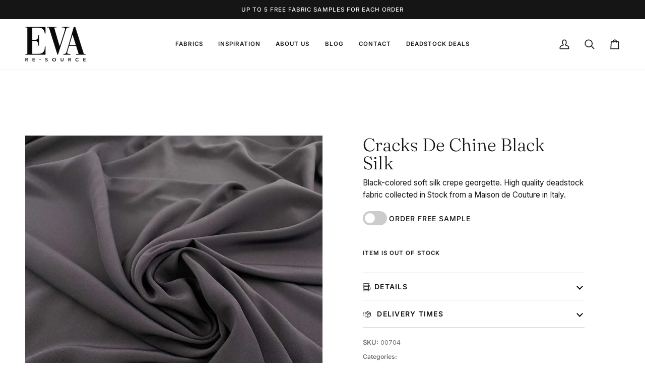

--- FILE ---
content_type: text/css
request_url: https://evaresource.com/cdn/shop/t/30/assets/custom.css?v=18840010153594349991764667214
body_size: -385
content:
.cb-details{display:flex;flex-direction:column}.cb-detail{display:flex;border-bottom:1px solid var(--border);margin:0 0 var(--space-2);align-items:center}.cb-detail-heading,.cb-detail-description{padding:var(--inner)}.cb-detail-heading{padding-left:0;flex-basis:53%}.cb-detail-description{flex-basis:47%}[data-detail=composition]{order:0}[data-detail=fibre]{order:1}[data-detail=pattern]{order:2}[data-detail=cadenza]{order:3}[data-detail=colore]{order:4}[data-detail=pantone]{order:5}[data-detail=elasticizzato]{order:6}[data-detail=trasparente]{order:7}[data-detail=provenienza]{order:8}[data-detail=height]{order:9}[data-detail=weight]{order:10}
/*# sourceMappingURL=/cdn/shop/t/30/assets/custom.css.map?v=18840010153594349991764667214 */


--- FILE ---
content_type: text/css
request_url: https://evaresource.com/cdn/shop/t/30/assets/custom.css?v=18840010153594349991764667214
body_size: -512
content:
.cb-details{display:flex;flex-direction:column}.cb-detail{display:flex;border-bottom:1px solid var(--border);margin:0 0 var(--space-2);align-items:center}.cb-detail-heading,.cb-detail-description{padding:var(--inner)}.cb-detail-heading{padding-left:0;flex-basis:53%}.cb-detail-description{flex-basis:47%}[data-detail=composition]{order:0}[data-detail=fibre]{order:1}[data-detail=pattern]{order:2}[data-detail=cadenza]{order:3}[data-detail=colore]{order:4}[data-detail=pantone]{order:5}[data-detail=elasticizzato]{order:6}[data-detail=trasparente]{order:7}[data-detail=provenienza]{order:8}[data-detail=height]{order:9}[data-detail=weight]{order:10}
/*# sourceMappingURL=/cdn/shop/t/30/assets/custom.css.map?v=18840010153594349991764667214 */


--- FILE ---
content_type: text/javascript
request_url: https://evaresource.com/cdn/shop/t/30/assets/custom.js?v=76137607009880202601767880675
body_size: 1195
content:
(function(){document.addEventListener("theme:variant:change",function(event){var variant=event.detail.variant,container=event.target}),document.addEventListener("theme:cart:change",function(event){var cart=event.detail.cart}),document.addEventListener("theme:cart:init",e=>{}),document.addEventListener("theme:scroll",e=>{}),document.addEventListener("theme:scroll:up",e=>{}),document.addEventListener("theme:scroll:down",e=>{}),document.addEventListener("theme:resize",e=>{})})(),$(function(){$("body").is("#gift-card")||$('button[type="submit"][data-add-to-cart]').hide(),$(".sample-switcher input").on("click",function(){const samples_count=parseInt($(this).data("samples-count")),sample_in_cart=$(".sample-switcher input").attr("data-sample-in-cart"),parentContainer=$(this).parents(".switcher-container").siblings(".sample-description");$(this).is(":checked")?((sample_in_cart==="true"||samples_count>=5)&&($('button[type="submit"][data-add-to-cart]')[0].disabled=!0),$('button[type="submit"][data-add-to-cart]').show(),parentContainer.slideDown("fast"),parentContainer.siblings(".product__block__quantity").hide(),parentContainer.parents(".product__inner").find(".btn-state-ready span[data-button-price]").hide(),parentContainer.parents(".product__inner").find(".btn-state-ready .cta__dot").hide()):($('button[type="submit"][data-add-to-cart]').hide(),$('button[type="submit"][data-add-to-cart]')[0].disabled=!1,parentContainer.slideUp("fast"),parentContainer.siblings(".product__block__quantity").show(),parentContainer.parents(".product__inner").find(".btn-state-ready span[data-button-price]").show(),parentContainer.parents(".product__inner").find(".btn-state-ready .cta__dot").show())}),$(".template__cart__footer").find(".checkout__button").attr("disabled","disabled"),$("#cart-form").find(".checkout__button").attr("disabled","disabled"),$(".company-container input").on("click",function(){const parentContainer=$(this).parents(".company-container").siblings(".company-form");$(this).attr("id")=="company"&&$(this).is(":checked")?(parentContainer.slideDown("fast"),parentContainer.parents(".template__cart__footer").find(".checkout__button").removeAttr("disabled"),parentContainer.parents(".cart__drawer").find(".checkout__button").removeAttr("disabled"),$("#vat-number").attr("required",!0),$("#cb-checkout").on("click",function(e){e.preventDefault(),$("#vat-number").removeClass("error"),$(".cb-vat-error").removeClass("cb-error");let code=$("#vat-number").val();if(code==="")$("#vat-number").addClass("error"),$(".cb-vat-error").addClass("cb-error");else{let cartjson=$(this).data("cartjson"),sdi_code=$("#sdi-code").val(),email_pec=$("#email-pec").val();cartjson.sdi_code=sdi_code,cartjson.email_pec=email_pec;let cartjsonstr=JSON.stringify(cartjson);console.log(cartjson),$.post("https://alt.cartblender.com/projects/evaresource/vat_validate.php",{code,cartjson:cartjsonstr}).done(function(res){res=JSON.parse(res),res!==null&&res.isValid===!0?res.invoice_url!==void 0&&res.invoice_url!==null?window.location.href=res.invoice_url:($(".template__cart__footer button.checkout__button").click(),$("#cart-form button.checkout__button").click()):($("#vat-number").addClass("error"),$(".cb-vat-error").addClass("cb-error"))})}})):(parentContainer.slideUp("fast"),$("#vat-number").removeAttr("required"),parentContainer.parents(".template__cart__footer").find(".checkout__button").removeAttr("disabled"),parentContainer.parents(".cart__drawer").find(".checkout__button").removeAttr("disabled"),$("#cb-checkout").on("click",function(e){e.preventDefault(),$(".template__cart__footer button.checkout__button").click(),$("#cart-form button.checkout__button").click()}))}),$(".company-form input#vat-number").on("input",function(){$(this).val().toLowerCase().includes("it")?($(".company-form input#sdi-code").show(),$(".company-form input#email-pec").show()):($(".company-form input#sdi-code").hide(),$(".company-form input#email-pec").hide())}),$.get("https://ipinfo.io",function(response){if(response!==void 0&&response!==!1&&typeof response.country=="string"){let cbFormatMoneyAddTax2=function(){$(".cb-money").each(function(){if($(this).hasClass("cb-formatted")===!1){let priceVal=$(this).text();priceVal=priceVal.replace("\u20AC","").replace(".","").replace(",",".").replace("EUR","").replace(" ","");let priceValFloat=parseFloat(priceVal),newPriceValFloat=priceValFloat*((100+currentRate)/100);if($(this).is(".cb-cart-total")){let giftCardsSum=0;$(".cart__items__price .cb-gift-card-money").each(function(){let giftCardFloat=parseFloat($(this).text().replace("\u20AC","").replace(".","").replace(",",".").replace("EUR","").replace(" ","")),quantity=$(this).closest(".cart__items__row").find(".quantity__input").val();giftCardsSum+=giftCardFloat*quantity}),newPriceValFloat=(priceValFloat-giftCardsSum)*((100+currentRate)/100)+giftCardsSum}$(this).is(".cb-gift-card-money")&&(newPriceValFloat=priceValFloat);let newPriceVal=themeVendor.themeCurrency.formatMoney(newPriceValFloat*100,theme.moneyFormat);$(this).hasClass("money_with_currency")&&(newPriceVal=themeVendor.themeCurrency.formatMoney(newPriceValFloat*100,theme.moneyFormat)+` ${theme.currencyCode}`),$(this).text(newPriceVal),$(this).addClass("cb-formatted")}})},cbFormatMoneyRemoveTax2=function(){$(".cb-money").each(function(){if($(this).hasClass("cb-formatted")===!1){let priceVal=$(this).text();priceVal=priceVal.replace("\u20AC","").replace(".","").replace(",",".").replace("EUR","").replace(" ","");let newPriceValFloat=parseFloat(priceVal)*100/(100+currentRate),newPriceVal=themeVendor.themeCurrency.formatMoney(newPriceValFloat*100,theme.moneyFormat);$(this).hasClass("money_with_currency")&&(newPriceVal=themeVendor.themeCurrency.formatMoney(newPriceValFloat*100,theme.moneyFormat)+` ${theme.currencyCode}`),$(this).text(newPriceVal),$(this).addClass("cb-formatted")}})};var cbFormatMoneyAddTax=cbFormatMoneyAddTax2,cbFormatMoneyRemoveTax=cbFormatMoneyRemoveTax2;$(".company-form input#vat-number").length>0&&$(".company-form input#vat-number").val(response.country),response.country!=="IT"&&($(".company-form input#sdi-code").hide(),$(".company-form input#email-pec").hide());let rates=JSON.parse($("#json-taxes").text()),taxableCountries=[],currentRate=0,taxesIncluded=$("#cb-taxes_included").data("val"),accountType=$("#cb-account_type").data("val"),currentCountryDown=response.country.toLowerCase();for(let index=0;index<rates.length;index++)currentCountryDown===rates[index].country.toLowerCase()&&(currentRate=parseInt(rates[index].tax)),taxableCountries.push(rates[index].country.toLowerCase());let cbIncludeTax=!1,preselectRole=!1;taxableCountries.includes(currentCountryDown)?accountType==="company"?(cbIncludeTax=!1,currentCountryDown==="it"&&(cbIncludeTax=!0),preselectRole="company"):accountType==="customer"?(cbIncludeTax=!0,preselectRole="private"):accountType==="guest"&&(cbIncludeTax=!0):(cbIncludeTax=!1,preselectRole="international");let needToAddTax=!1,needToRemoveTax=!1;taxesIncluded===!0&&cbIncludeTax===!0||taxesIncluded===!1&&cbIncludeTax===!1||(taxesIncluded===!0&&cbIncludeTax===!1?needToRemoveTax=!0:taxesIncluded===!1&&cbIncludeTax===!0&&(needToAddTax=!0)),needToAddTax===!1&&needToRemoveTax===!0?(cbFormatMoneyRemoveTax2(),setInterval(cbFormatMoneyRemoveTax2,1e3),$(".vat-excluded").show(),$(".cb-shipping_at_checkout").show(),$(".cb-shipping_without_taxes_at_checkout").hide()):needToAddTax===!0&&needToRemoveTax===!1&&(cbFormatMoneyAddTax2(),$(".cb-shipping_at_checkout").hide(),$(".cb-shipping_without_taxes_at_checkout").show(),setInterval(cbFormatMoneyAddTax2,1e3)),preselectRole!==!1&&$('[type="radio"][name="private-company"]#'+preselectRole).click()}},"jsonp")});
//# sourceMappingURL=/cdn/shop/t/30/assets/custom.js.map?v=76137607009880202601767880675
